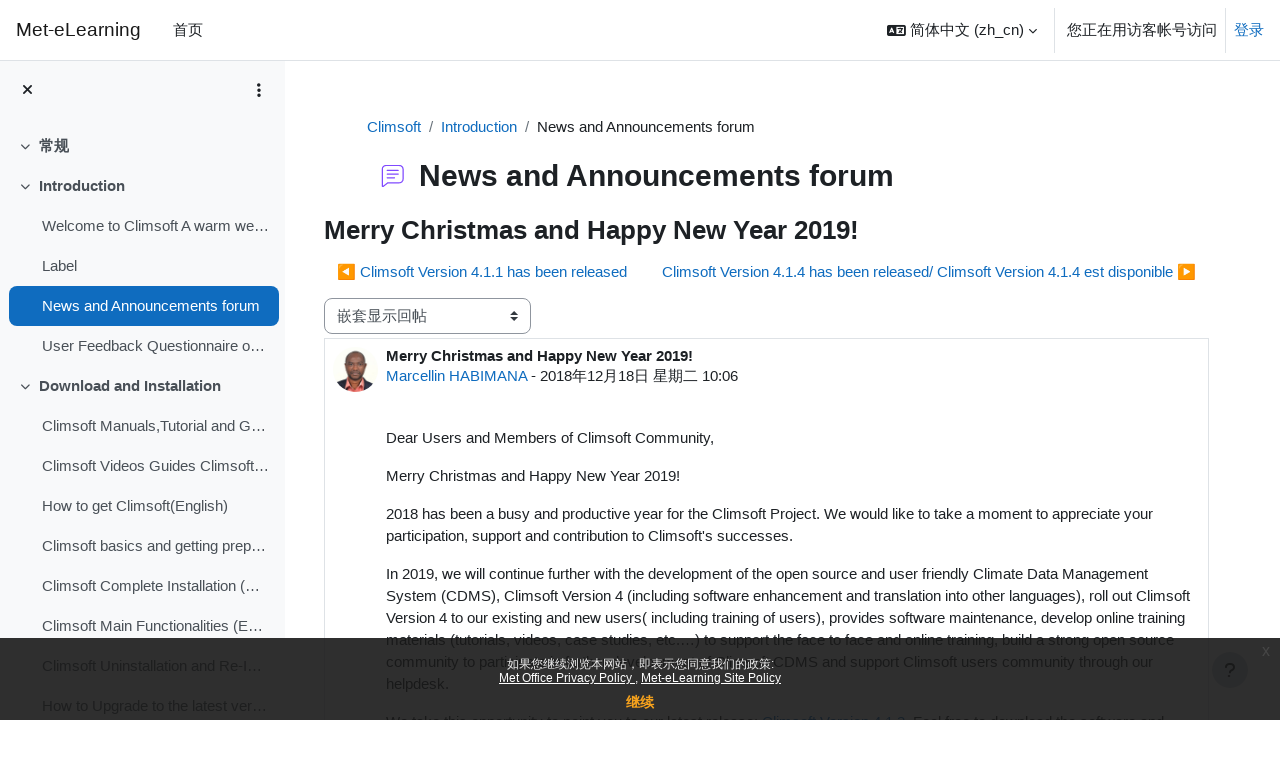

--- FILE ---
content_type: text/html; charset=utf-8
request_url: https://www.met-elearning.org/mod/forum/discuss.php?d=1642&parent=5482&lang=zh_cn
body_size: 12989
content:
<!DOCTYPE html>

<html  dir="ltr" lang="zh" xml:lang="zh">
<head>
    <title>Climsoft: Merry Christmas and Happy New Year 2019! | Met-eLearning</title>
    <link rel="shortcut icon" href="https://www.met-elearning.org/theme/image.php/boost/theme/1765805379/favicon" />
    <meta http-equiv="Content-Type" content="text/html; charset=utf-8" />
<meta name="keywords" content="moodle, Climsoft: Merry Christmas and Happy New Year 2019! | Met-eLearning" />
<link rel="stylesheet" type="text/css" href="https://www.met-elearning.org/theme/yui_combo.php?rollup/3.18.1/yui-moodlesimple-min.css" /><script id="firstthemesheet" type="text/css">/** Required in order to fix style inclusion problems in IE with YUI **/</script><link rel="stylesheet" type="text/css" href="https://www.met-elearning.org/theme/styles.php/boost/1765805379_1752656141/all" />
<script>
//<![CDATA[
var M = {}; M.yui = {};
M.pageloadstarttime = new Date();
M.cfg = {"wwwroot":"https:\/\/www.met-elearning.org","apibase":"https:\/\/www.met-elearning.org\/r.php\/api","homeurl":{},"sesskey":"F4VqNCv35s","sessiontimeout":"7200","sessiontimeoutwarning":1200,"themerev":"1765805379","slasharguments":1,"theme":"boost","iconsystemmodule":"core\/icon_system_fontawesome","jsrev":"1765805379","admin":"admin","svgicons":true,"usertimezone":"\u6b27\u6d32\/\u4f26\u6566","language":"zh_cn","courseId":58,"courseContextId":11367,"contextid":11387,"contextInstanceId":2886,"langrev":1769055664,"templaterev":"1765805379","siteId":1,"userId":1};var yui1ConfigFn = function(me) {if(/-skin|reset|fonts|grids|base/.test(me.name)){me.type='css';me.path=me.path.replace(/\.js/,'.css');me.path=me.path.replace(/\/yui2-skin/,'/assets/skins/sam/yui2-skin')}};
var yui2ConfigFn = function(me) {var parts=me.name.replace(/^moodle-/,'').split('-'),component=parts.shift(),module=parts[0],min='-min';if(/-(skin|core)$/.test(me.name)){parts.pop();me.type='css';min=''}
if(module){var filename=parts.join('-');me.path=component+'/'+module+'/'+filename+min+'.'+me.type}else{me.path=component+'/'+component+'.'+me.type}};
YUI_config = {"debug":false,"base":"https:\/\/www.met-elearning.org\/lib\/yuilib\/3.18.1\/","comboBase":"https:\/\/www.met-elearning.org\/theme\/yui_combo.php?","combine":true,"filter":null,"insertBefore":"firstthemesheet","groups":{"yui2":{"base":"https:\/\/www.met-elearning.org\/lib\/yuilib\/2in3\/2.9.0\/build\/","comboBase":"https:\/\/www.met-elearning.org\/theme\/yui_combo.php?","combine":true,"ext":false,"root":"2in3\/2.9.0\/build\/","patterns":{"yui2-":{"group":"yui2","configFn":yui1ConfigFn}}},"moodle":{"name":"moodle","base":"https:\/\/www.met-elearning.org\/theme\/yui_combo.php?m\/1765805379\/","combine":true,"comboBase":"https:\/\/www.met-elearning.org\/theme\/yui_combo.php?","ext":false,"root":"m\/1765805379\/","patterns":{"moodle-":{"group":"moodle","configFn":yui2ConfigFn}},"filter":null,"modules":{"moodle-core-actionmenu":{"requires":["base","event","node-event-simulate"]},"moodle-core-blocks":{"requires":["base","node","io","dom","dd","dd-scroll","moodle-core-dragdrop","moodle-core-notification"]},"moodle-core-event":{"requires":["event-custom"]},"moodle-core-handlebars":{"condition":{"trigger":"handlebars","when":"after"}},"moodle-core-notification":{"requires":["moodle-core-notification-dialogue","moodle-core-notification-alert","moodle-core-notification-confirm","moodle-core-notification-exception","moodle-core-notification-ajaxexception"]},"moodle-core-notification-dialogue":{"requires":["base","node","panel","escape","event-key","dd-plugin","moodle-core-widget-focusafterclose","moodle-core-lockscroll"]},"moodle-core-notification-alert":{"requires":["moodle-core-notification-dialogue"]},"moodle-core-notification-confirm":{"requires":["moodle-core-notification-dialogue"]},"moodle-core-notification-exception":{"requires":["moodle-core-notification-dialogue"]},"moodle-core-notification-ajaxexception":{"requires":["moodle-core-notification-dialogue"]},"moodle-core-chooserdialogue":{"requires":["base","panel","moodle-core-notification"]},"moodle-core-lockscroll":{"requires":["plugin","base-build"]},"moodle-core-maintenancemodetimer":{"requires":["base","node"]},"moodle-core-dragdrop":{"requires":["base","node","io","dom","dd","event-key","event-focus","moodle-core-notification"]},"moodle-core_availability-form":{"requires":["base","node","event","event-delegate","panel","moodle-core-notification-dialogue","json"]},"moodle-course-management":{"requires":["base","node","io-base","moodle-core-notification-exception","json-parse","dd-constrain","dd-proxy","dd-drop","dd-delegate","node-event-delegate"]},"moodle-course-dragdrop":{"requires":["base","node","io","dom","dd","dd-scroll","moodle-core-dragdrop","moodle-core-notification","moodle-course-coursebase","moodle-course-util"]},"moodle-course-util":{"requires":["node"],"use":["moodle-course-util-base"],"submodules":{"moodle-course-util-base":{},"moodle-course-util-section":{"requires":["node","moodle-course-util-base"]},"moodle-course-util-cm":{"requires":["node","moodle-course-util-base"]}}},"moodle-course-categoryexpander":{"requires":["node","event-key"]},"moodle-form-dateselector":{"requires":["base","node","overlay","calendar"]},"moodle-form-shortforms":{"requires":["node","base","selector-css3","moodle-core-event"]},"moodle-question-searchform":{"requires":["base","node"]},"moodle-question-chooser":{"requires":["moodle-core-chooserdialogue"]},"moodle-availability_completion-form":{"requires":["base","node","event","moodle-core_availability-form"]},"moodle-availability_date-form":{"requires":["base","node","event","io","moodle-core_availability-form"]},"moodle-availability_grade-form":{"requires":["base","node","event","moodle-core_availability-form"]},"moodle-availability_group-form":{"requires":["base","node","event","moodle-core_availability-form"]},"moodle-availability_grouping-form":{"requires":["base","node","event","moodle-core_availability-form"]},"moodle-availability_profile-form":{"requires":["base","node","event","moodle-core_availability-form"]},"moodle-mod_assign-history":{"requires":["node","transition"]},"moodle-mod_customcert-rearrange":{"requires":["dd-delegate","dd-drag"]},"moodle-mod_mediagallery-mediabox":{"requires":["base","node","selector-css3"]},"moodle-mod_mediagallery-base":{"requires":["base","node","selector-css3","dd-constrain","dd-proxy","dd-drop","dd-plugin","moodle-core-notification","event"]},"moodle-mod_quiz-questionchooser":{"requires":["moodle-core-chooserdialogue","moodle-mod_quiz-util","querystring-parse"]},"moodle-mod_quiz-autosave":{"requires":["base","node","event","event-valuechange","node-event-delegate","io-form","datatype-date-format"]},"moodle-mod_quiz-toolboxes":{"requires":["base","node","event","event-key","io","moodle-mod_quiz-quizbase","moodle-mod_quiz-util-slot","moodle-core-notification-ajaxexception"]},"moodle-mod_quiz-modform":{"requires":["base","node","event"]},"moodle-mod_quiz-dragdrop":{"requires":["base","node","io","dom","dd","dd-scroll","moodle-core-dragdrop","moodle-core-notification","moodle-mod_quiz-quizbase","moodle-mod_quiz-util-base","moodle-mod_quiz-util-page","moodle-mod_quiz-util-slot","moodle-course-util"]},"moodle-mod_quiz-util":{"requires":["node","moodle-core-actionmenu"],"use":["moodle-mod_quiz-util-base"],"submodules":{"moodle-mod_quiz-util-base":{},"moodle-mod_quiz-util-slot":{"requires":["node","moodle-mod_quiz-util-base"]},"moodle-mod_quiz-util-page":{"requires":["node","moodle-mod_quiz-util-base"]}}},"moodle-mod_quiz-quizbase":{"requires":["base","node"]},"moodle-message_airnotifier-toolboxes":{"requires":["base","node","io"]},"moodle-editor_atto-rangy":{"requires":[]},"moodle-editor_atto-editor":{"requires":["node","transition","io","overlay","escape","event","event-simulate","event-custom","node-event-html5","node-event-simulate","yui-throttle","moodle-core-notification-dialogue","moodle-editor_atto-rangy","handlebars","timers","querystring-stringify"]},"moodle-editor_atto-plugin":{"requires":["node","base","escape","event","event-outside","handlebars","event-custom","timers","moodle-editor_atto-menu"]},"moodle-editor_atto-menu":{"requires":["moodle-core-notification-dialogue","node","event","event-custom"]},"moodle-report_eventlist-eventfilter":{"requires":["base","event","node","node-event-delegate","datatable","autocomplete","autocomplete-filters"]},"moodle-report_loglive-fetchlogs":{"requires":["base","event","node","io","node-event-delegate"]},"moodle-gradereport_history-userselector":{"requires":["escape","event-delegate","event-key","handlebars","io-base","json-parse","moodle-core-notification-dialogue"]},"moodle-qbank_editquestion-chooser":{"requires":["moodle-core-chooserdialogue"]},"moodle-tool_lp-dragdrop-reorder":{"requires":["moodle-core-dragdrop"]},"moodle-assignfeedback_editpdf-editor":{"requires":["base","event","node","io","graphics","json","event-move","event-resize","transition","querystring-stringify-simple","moodle-core-notification-dialog","moodle-core-notification-alert","moodle-core-notification-warning","moodle-core-notification-exception","moodle-core-notification-ajaxexception"]},"moodle-atto_accessibilitychecker-button":{"requires":["color-base","moodle-editor_atto-plugin"]},"moodle-atto_accessibilityhelper-button":{"requires":["moodle-editor_atto-plugin"]},"moodle-atto_align-button":{"requires":["moodle-editor_atto-plugin"]},"moodle-atto_bold-button":{"requires":["moodle-editor_atto-plugin"]},"moodle-atto_charmap-button":{"requires":["moodle-editor_atto-plugin"]},"moodle-atto_clear-button":{"requires":["moodle-editor_atto-plugin"]},"moodle-atto_collapse-button":{"requires":["moodle-editor_atto-plugin"]},"moodle-atto_emojipicker-button":{"requires":["moodle-editor_atto-plugin"]},"moodle-atto_emoticon-button":{"requires":["moodle-editor_atto-plugin"]},"moodle-atto_equation-button":{"requires":["moodle-editor_atto-plugin","moodle-core-event","io","event-valuechange","tabview","array-extras"]},"moodle-atto_h5p-button":{"requires":["moodle-editor_atto-plugin"]},"moodle-atto_html-beautify":{},"moodle-atto_html-codemirror":{"requires":["moodle-atto_html-codemirror-skin"]},"moodle-atto_html-button":{"requires":["promise","moodle-editor_atto-plugin","moodle-atto_html-beautify","moodle-atto_html-codemirror","event-valuechange"]},"moodle-atto_image-button":{"requires":["moodle-editor_atto-plugin"]},"moodle-atto_indent-button":{"requires":["moodle-editor_atto-plugin"]},"moodle-atto_italic-button":{"requires":["moodle-editor_atto-plugin"]},"moodle-atto_link-button":{"requires":["moodle-editor_atto-plugin"]},"moodle-atto_managefiles-button":{"requires":["moodle-editor_atto-plugin"]},"moodle-atto_managefiles-usedfiles":{"requires":["node","escape"]},"moodle-atto_media-button":{"requires":["moodle-editor_atto-plugin","moodle-form-shortforms"]},"moodle-atto_noautolink-button":{"requires":["moodle-editor_atto-plugin"]},"moodle-atto_orderedlist-button":{"requires":["moodle-editor_atto-plugin"]},"moodle-atto_recordrtc-recording":{"requires":["moodle-atto_recordrtc-button"]},"moodle-atto_recordrtc-button":{"requires":["moodle-editor_atto-plugin","moodle-atto_recordrtc-recording"]},"moodle-atto_rtl-button":{"requires":["moodle-editor_atto-plugin"]},"moodle-atto_strike-button":{"requires":["moodle-editor_atto-plugin"]},"moodle-atto_subscript-button":{"requires":["moodle-editor_atto-plugin"]},"moodle-atto_superscript-button":{"requires":["moodle-editor_atto-plugin"]},"moodle-atto_table-button":{"requires":["moodle-editor_atto-plugin","moodle-editor_atto-menu","event","event-valuechange"]},"moodle-atto_title-button":{"requires":["moodle-editor_atto-plugin"]},"moodle-atto_underline-button":{"requires":["moodle-editor_atto-plugin"]},"moodle-atto_undo-button":{"requires":["moodle-editor_atto-plugin"]},"moodle-atto_unorderedlist-button":{"requires":["moodle-editor_atto-plugin"]}}},"gallery":{"name":"gallery","base":"https:\/\/www.met-elearning.org\/lib\/yuilib\/gallery\/","combine":true,"comboBase":"https:\/\/www.met-elearning.org\/theme\/yui_combo.php?","ext":false,"root":"gallery\/1765805379\/","patterns":{"gallery-":{"group":"gallery"}}}},"modules":{"core_filepicker":{"name":"core_filepicker","fullpath":"https:\/\/www.met-elearning.org\/lib\/javascript.php\/1765805379\/repository\/filepicker.js","requires":["base","node","node-event-simulate","json","async-queue","io-base","io-upload-iframe","io-form","yui2-treeview","panel","cookie","datatable","datatable-sort","resize-plugin","dd-plugin","escape","moodle-core_filepicker","moodle-core-notification-dialogue"]},"core_comment":{"name":"core_comment","fullpath":"https:\/\/www.met-elearning.org\/lib\/javascript.php\/1765805379\/comment\/comment.js","requires":["base","io-base","node","json","yui2-animation","overlay","escape"]}},"logInclude":[],"logExclude":[],"logLevel":null};
M.yui.loader = {modules: {}};

//]]>
</script>

    <meta name="viewport" content="width=device-width, initial-scale=1.0">
</head>
<body  id="page-mod-forum-discuss" class="format-topics  path-mod path-mod-forum chrome dir-ltr lang-zh_cn yui-skin-sam yui3-skin-sam www-met-elearning-org pagelayout-incourse course-58 context-11387 cmid-2886 cm-type-forum category-13 theme uses-drawers drawer-open-index">
<div class="toast-wrapper mx-auto py-0 fixed-top" role="status" aria-live="polite"></div>
<div id="page-wrapper" class="d-print-block">

    <div>
    <a class="sr-only sr-only-focusable" href="#maincontent">跳到主要内容</a>
</div><script src="https://www.met-elearning.org/lib/javascript.php/1765805379/lib/polyfills/polyfill.js"></script>
<script src="https://www.met-elearning.org/theme/yui_combo.php?rollup/3.18.1/yui-moodlesimple-min.js"></script><script src="https://www.met-elearning.org/lib/javascript.php/1765805379/lib/javascript-static.js"></script>
<script>
//<![CDATA[
document.body.className += ' jsenabled';
//]]>
</script>

<div class="eupopup eupopup-container eupopup-container-block eupopup-container-bottom eupopup-block eupopup-style-compact" role="dialog" aria-label="政策">
    </div>
    <div class="eupopup-markup d-none">
        <div class="eupopup-head"></div>
        <div class="eupopup-body">
            如果您继续浏览本网站，即表示您同意我们的政策:
            <ul>
                    <li>
                        <a href="https://www.met-elearning.org/admin/tool/policy/view.php?versionid=3&amp;returnurl=https%3A%2F%2Fwww.met-elearning.org%2Fmod%2Fforum%2Fdiscuss.php%3Fd%3D1642%26parent%3D5482" data-action="view-guest" data-versionid="3" data-behalfid="1">
                            Met Office Privacy Policy
                        </a>
                    </li>
                    <li>
                        <a href="https://www.met-elearning.org/admin/tool/policy/view.php?versionid=5&amp;returnurl=https%3A%2F%2Fwww.met-elearning.org%2Fmod%2Fforum%2Fdiscuss.php%3Fd%3D1642%26parent%3D5482" data-action="view-guest" data-versionid="5" data-behalfid="1">
                            Met-eLearning Site Policy
                        </a>
                    </li>
            </ul>
        </div>
        <div class="eupopup-buttons">
            <a href="#" class="eupopup-button eupopup-button_1">继续</a>
        </div>
        <div class="clearfix"></div>
        <a href="#" class="eupopup-closebutton">x</a>
    </div>

    <nav class="navbar fixed-top navbar-light bg-white navbar-expand" aria-label="网站导航">
        <div class="container-fluid">
            <button class="navbar-toggler aabtn d-block d-md-none px-1 my-1 border-0" data-toggler="drawers" data-action="toggle" data-target="theme_boost-drawers-primary">
                <span class="navbar-toggler-icon"></span>
                <span class="sr-only">停靠面板</span>
            </button>
    
            <a href="https://www.met-elearning.org/" class="navbar-brand d-none d-md-flex align-items-center m-0 me-4 p-0 aabtn">
    
                    Met-eLearning
            </a>
                <div class="primary-navigation">
                    <nav class="moremenu navigation">
                        <ul id="moremenu-69726eeb74b8f-navbar-nav" role="menubar" class="nav more-nav navbar-nav">
                                    <li data-key="home" class="nav-item" role="none" data-forceintomoremenu="false">
                                                <a role="menuitem" class="nav-link  "
                                                    href="https://www.met-elearning.org/"
                                                    
                                                    
                                                    data-disableactive="true"
                                                    tabindex="-1"
                                                >
                                                    首页
                                                </a>
                                    </li>
                            <li role="none" class="nav-item dropdown dropdownmoremenu d-none" data-region="morebutton">
                                <a class="dropdown-toggle nav-link " href="#" id="moremenu-dropdown-69726eeb74b8f" role="menuitem" data-toggle="dropdown" aria-haspopup="true" aria-expanded="false" tabindex="-1">
                                    更多
                                </a>
                                <ul class="dropdown-menu dropdown-menu-left" data-region="moredropdown" aria-labelledby="moremenu-dropdown-69726eeb74b8f" role="menu">
                                </ul>
                            </li>
                        </ul>
                    </nav>
                </div>
    
            <ul class="navbar-nav d-none d-md-flex my-1 px-1">
                <!-- page_heading_menu -->
                
            </ul>
    
            <div id="usernavigation" class="navbar-nav ms-auto h-100">
                    <div class="langmenu">
                        <div class="dropdown show">
                            <a href="#" role="button" id="lang-menu-toggle" data-toggle="dropdown" aria-label="语言" aria-haspopup="true" aria-controls="lang-action-menu" class="btn dropdown-toggle">
                                <i class="icon fa fa-language fa-fw me-1" aria-hidden="true"></i>
                                <span class="langbutton">
                                    简体中文 ‎(zh_cn)‎
                                </span>
                                <b class="caret"></b>
                            </a>
                            <div role="menu" aria-labelledby="lang-menu-toggle" id="lang-action-menu" class="dropdown-menu dropdown-menu-right">
                                        <a href="https://www.met-elearning.org/mod/forum/discuss.php?d=1642&amp;parent=5482&amp;lang=id" class="dropdown-item ps-5" role="menuitem" 
                                                lang="id" >
                                            Bahasa Indonesia ‎(id)‎
                                        </a>
                                        <a href="https://www.met-elearning.org/mod/forum/discuss.php?d=1642&amp;parent=5482&amp;lang=en" class="dropdown-item ps-5" role="menuitem" 
                                                lang="en" >
                                            English ‎(en)‎
                                        </a>
                                        <a href="https://www.met-elearning.org/mod/forum/discuss.php?d=1642&amp;parent=5482&amp;lang=es" class="dropdown-item ps-5" role="menuitem" 
                                                lang="es" >
                                            Español - Internacional ‎(es)‎
                                        </a>
                                        <a href="https://www.met-elearning.org/mod/forum/discuss.php?d=1642&amp;parent=5482&amp;lang=fr" class="dropdown-item ps-5" role="menuitem" 
                                                lang="fr" >
                                            Français ‎(fr)‎
                                        </a>
                                        <a href="https://www.met-elearning.org/mod/forum/discuss.php?d=1642&amp;parent=5482&amp;lang=it" class="dropdown-item ps-5" role="menuitem" 
                                                lang="it" >
                                            Italiano ‎(it)‎
                                        </a>
                                        <a href="https://www.met-elearning.org/mod/forum/discuss.php?d=1642&amp;parent=5482&amp;lang=pt_br" class="dropdown-item ps-5" role="menuitem" 
                                                lang="pt-br" >
                                            Português - Brasil ‎(pt_br)‎
                                        </a>
                                        <a href="https://www.met-elearning.org/mod/forum/discuss.php?d=1642&amp;parent=5482&amp;lang=pt" class="dropdown-item ps-5" role="menuitem" 
                                                lang="pt" >
                                            Português - Portugal ‎(pt)‎
                                        </a>
                                        <a href="https://www.met-elearning.org/mod/forum/discuss.php?d=1642&amp;parent=5482&amp;lang=th" class="dropdown-item ps-5" role="menuitem" 
                                                lang="th" >
                                            Thai ‎(th)‎
                                        </a>
                                        <a href="https://www.met-elearning.org/mod/forum/discuss.php?d=1642&amp;parent=5482&amp;lang=bg" class="dropdown-item ps-5" role="menuitem" 
                                                lang="bg" >
                                            Български ‎(bg)‎
                                        </a>
                                        <a href="https://www.met-elearning.org/mod/forum/discuss.php?d=1642&amp;parent=5482&amp;lang=ru" class="dropdown-item ps-5" role="menuitem" 
                                                lang="ru" >
                                            Русский ‎(ru)‎
                                        </a>
                                        <a href="https://www.met-elearning.org/mod/forum/discuss.php?d=1642&amp;parent=5482&amp;lang=ar" class="dropdown-item ps-5" role="menuitem" 
                                                lang="ar" >
                                            العربية ‎(ar)‎
                                        </a>
                                        <a href="https://www.met-elearning.org/mod/forum/discuss.php?d=1642&amp;parent=5482&amp;lang=hi" class="dropdown-item ps-5" role="menuitem" 
                                                lang="hi" >
                                            हिंदी ‎(hi)‎
                                        </a>
                                        <a href="https://www.met-elearning.org/mod/forum/discuss.php?d=1642&amp;parent=5482&amp;lang=zh_tw" class="dropdown-item ps-5" role="menuitem" 
                                                lang="zh" >
                                            正體中文 ‎(zh_tw)‎
                                        </a>
                                        <a href="#" class="dropdown-item ps-5" role="menuitem" aria-current="true"
                                                >
                                            简体中文 ‎(zh_cn)‎
                                        </a>
                            </div>
                        </div>
                    </div>
                    <div class="divider border-start h-75 align-self-center mx-1"></div>
                
                <div class="d-flex align-items-stretch usermenu-container" data-region="usermenu">
                        <div class="usermenu">
                                <span class="login ps-2">
                                        您正在用访客帐号访问
                                        <div class="divider border-start h-75 align-self-center mx-2"></div>
                                        <a href="https://www.met-elearning.org/login/index.php">登录</a>
                                </span>
                        </div>
                </div>
                
            </div>
        </div>
    </nav>
    

<div  class="drawer drawer-left drawer-primary d-print-none not-initialized" data-region="fixed-drawer" id="theme_boost-drawers-primary" data-preference="" data-state="show-drawer-primary" data-forceopen="0" data-close-on-resize="1">
    <div class="drawerheader">
        <button
            class="btn drawertoggle icon-no-margin hidden"
            data-toggler="drawers"
            data-action="closedrawer"
            data-target="theme_boost-drawers-primary"
            data-toggle="tooltip"
            data-placement="right"
            title="关闭抽屉"
        >
            <i class="icon fa fa-xmark fa-fw " aria-hidden="true"  ></i>
        </button>
        <a
            href="https://www.met-elearning.org/"
            title="Met-eLearning"
            data-region="site-home-link"
            class="aabtn text-reset d-flex align-items-center py-1 h-100 d-md-none"
        >
                        <span class="sitename" title="Met-eLearning">Met-eLearning</span>

        </a>
        <div class="drawerheadercontent hidden">
            
        </div>
    </div>
    <div class="drawercontent drag-container" data-usertour="scroller">
                <div class="list-group">
                <a href="https://www.met-elearning.org/" class="list-group-item list-group-item-action  " >
                    首页
                </a>
        </div>

    </div>
</div>
        <div  class="drawer drawer-left show d-print-none not-initialized" data-region="fixed-drawer" id="theme_boost-drawers-courseindex" data-preference="drawer-open-index" data-state="show-drawer-left" data-forceopen="0" data-close-on-resize="0">
    <div class="drawerheader">
        <button
            class="btn drawertoggle icon-no-margin hidden"
            data-toggler="drawers"
            data-action="closedrawer"
            data-target="theme_boost-drawers-courseindex"
            data-toggle="tooltip"
            data-placement="right"
            title="关闭课程索引"
        >
            <i class="icon fa fa-xmark fa-fw " aria-hidden="true"  ></i>
        </button>
        <a
            href="https://www.met-elearning.org/"
            title="Met-eLearning"
            data-region="site-home-link"
            class="aabtn text-reset d-flex align-items-center py-1 h-100 d-md-none"
        >
            
        </a>
        <div class="drawerheadercontent hidden">
                            <div id="courseindexdrawercontrols" class="dropdown">
                    <button class="btn btn-icon rounded-circle mx-2"
                            type="button"
                            data-toggle="dropdown"
                            aria-haspopup="true"
                            aria-expanded="false"
                            title="课程索引选项"
                    >
                        <i class="icon fa fa-ellipsis-v fa-fw m-0" aria-hidden="true"></i>
                    </button>
                    <div class="dropdown-menu dropdown-menu-right">
                        <a class="dropdown-item"
                           href="#"
                           data-action="expandallcourseindexsections"
                        >
                            <i class="icon fa fa-angles-down fa-fw " aria-hidden="true"  ></i>
                            展开全部
                        </a>
                        <a class="dropdown-item"
                           href="#"
                           data-action="collapseallcourseindexsections"
                        >
                            <span class="dir-rtl-hide"><i class="icon fa fa-angles-right fa-fw " aria-hidden="true"  ></i></span>
                            <span class="dir-ltr-hide"><i class="icon fa fa-angles-left fa-fw " aria-hidden="true"  ></i></span>
                            全部折叠
                        </a>
                    </div>
                </div>

        </div>
    </div>
    <div class="drawercontent drag-container" data-usertour="scroller">
                        <nav id="courseindex" class="courseindex">
    <div id="courseindex-content">
        <div data-region="loading-placeholder-content" aria-hidden="true" id="course-index-placeholder">
            <ul class="placeholders list-unstyled px-5">
                <li>
                    <div class="col-md-6 p-0 d-flex align-items-center">
                        <div class="bg-pulse-grey rounded-circle me-2"></div>
                        <div class="bg-pulse-grey w-100"></div>
                    </div>
                </li>
                <li>
                    <div class="col-md-6 p-0 d-flex align-items-center">
                        <div class="bg-pulse-grey rounded-circle me-2"></div>
                        <div class="bg-pulse-grey w-100"></div>
                    </div>
                </li>
                <li>
                    <div class="col-md-6 p-0 d-flex align-items-center">
                        <div class="bg-pulse-grey rounded-circle me-2"></div>
                        <div class="bg-pulse-grey w-100"></div>
                    </div>
                </li>
                <li>
                    <div class="col-md-6 p-0 d-flex align-items-center">
                        <div class="bg-pulse-grey rounded-circle me-2"></div>
                        <div class="bg-pulse-grey w-100"></div>
                    </div>
                </li>
            </ul>
        </div>
    </div>
</nav>

    </div>
</div>
    <div id="page" data-region="mainpage" data-usertour="scroller" class="drawers show-drawer-left  drag-container">
        <div id="topofscroll" class="main-inner">
            <div class="drawer-toggles d-flex">
                    <div class="drawer-toggler drawer-left-toggle open-nav d-print-none">
                        <button
                            class="btn icon-no-margin"
                            data-toggler="drawers"
                            data-action="toggle"
                            data-target="theme_boost-drawers-courseindex"
                            data-toggle="tooltip"
                            data-placement="right"
                            title="打开课程索引"
                        >
                            <span class="sr-only">打开课程索引</span>
                            <i class="icon fa fa-list fa-fw " aria-hidden="true"  ></i>
                        </button>
                    </div>
            </div>
            <header id="page-header" class="header-maxwidth d-print-none">
    <div class="w-100">
        <div class="d-flex flex-wrap">
            <div id="page-navbar">
                <nav aria-label="导航栏">
    <ol class="breadcrumb">
                <li class="breadcrumb-item">
                    <a href="https://www.met-elearning.org/course/view.php?id=58"
                        
                        title="Climsoft"
                        
                    >
                        Climsoft
                    </a>
                </li>
        
                <li class="breadcrumb-item">
                    <a href="https://www.met-elearning.org/course/section.php?id=555"
                        
                        
                        data-section-name-for="555" 
                    >
                        Introduction
                    </a>
                </li>
        
                <li class="breadcrumb-item">
                    <span >
                        News and Announcements forum
                    </span>
                </li>
        </ol>
</nav>
            </div>
            <div class="ms-auto d-flex">
                
            </div>
            <div id="course-header">
                
            </div>
        </div>
        <div class="d-flex align-items-center">
                    <div class="me-auto">
                        <div class="page-context-header d-flex align-items-center mb-2">
    <div class="page-header-image">
        <div class="collaboration activityiconcontainer icon-size-6 modicon_forum"><img class="icon activityicon " aria-hidden="true" src="https://www.met-elearning.org/theme/image.php/boost/forum/1765805379/monologo?filtericon=1" alt="" /></div>
    </div>
    <div class="page-header-headings">
        <h1 class="h2 mb-0">News and Announcements forum</h1>
    </div>
</div>
                    </div>
            <div class="header-actions-container ms-auto" data-region="header-actions-container">
                    <div class="header-action ms-2"></div>
            </div>
        </div>
    </div>
</header>
            <div id="page-content" class="pb-3 d-print-block">
                <div id="region-main-box">
                    <div id="region-main">

                        <span class="notifications" id="user-notifications"></span>
                            <span id="maincontent"></span>
                            <div class="activity-header" data-for="page-activity-header"></div>
                        <div role="main"><h3 class="discussionname">Merry Christmas and Happy New Year 2019!</h3><div id="discussion-container-69726eeb7e41669726eeb753bd4" data-content="forum-discussion">
    <div class="discussion-nav clearfix"><ul><li class="prev-discussion"><a aria-label="上一个话题：Climsoft Version 4.1.1 has been released" class="btn btn-link" href="https://www.met-elearning.org/mod/forum/discuss.php?d=1624">&#x25C0;&#xFE0E; Climsoft Version 4.1.1 has been released</a></li><li class="next-discussion"><a aria-label="下一个话题：Climsoft Version 4.1.4 has been released/ Climsoft Version 4.1.4 est disponible" class="btn btn-link" href="https://www.met-elearning.org/mod/forum/discuss.php?d=1671">Climsoft Version 4.1.4 has been released/ Climsoft Version 4.1.4 est disponible &#x25B6;&#xFE0E;</a></li></ul></div>

    <div class="d-flex flex-column flex-sm-row mb-1">
        <div></div>
        <div class=""><div class="singleselect d-inline-block">
    <form method="get" action="https://www.met-elearning.org/mod/forum/discuss.php" id="mode">
            <input type="hidden" name="d" value="1642">
            <label for="single_select69726eeb753bd3" class="accesshide">
                显示模式
            </label>
        <select  id="single_select69726eeb753bd3" class="custom-select singleselect" name="mode"
                 >
                    <option  value="1" >列表显示回帖，旧帖在前</option>
                    <option  value="-1" >列表显示回帖，新帖在前</option>
                    <option  value="2" >以树状形式显示回帖</option>
                    <option  value="3" selected>嵌套显示回帖</option>
        </select>
        <noscript>
            <input type="submit" class="btn btn-secondary ms-1" value="继续">
        </noscript>
    </form>
</div></div>
        <div class="ms-2"></div>
    </div>


<article
        id="p5482"
        class="forum-post-container mb-2"
        data-post-id="5482"
        data-region="post"
        data-target="5482-target"
        tabindex="0"
        aria-labelledby="post-header-5482-69726eeb7d40b69726eeb753bd2"
        aria-describedby="post-content-5482"
    >
        <div
            class="d-flex border p-2 mb-2 forumpost focus-target  firstpost starter"
            aria-label='Marcellin HABIMANA的Merry Christmas and Happy New Year 2019!'
            data-post-id="5482" data-content="forum-post"
        >
            
    
            <div class="d-flex flex-column w-100"  data-region-content="forum-post-core">
                <header id="post-header-5482-69726eeb7d40b69726eeb753bd2" class="mb-2 header row d-flex">
                            <div class="me-2" style="width: 45px;">
                                    <img
                                        class="rounded-circle w-100"
                                        src="https://www.met-elearning.org/pluginfile.php/6015/user/icon/boost/f1?rev=170754"
                                        alt="Marcellin HABIMANA的头像"
                                        aria-hidden="true"
                                        title="Marcellin HABIMANA的头像"
                                    >
                            </div>
                    <div class="d-flex flex-column">
                            <h3 class="h6 font-weight-bold mb-0" data-region-content="forum-post-core-subject" data-reply-subject="回复： Merry Christmas and Happy New Year 2019!" >Merry Christmas and Happy New Year 2019!</h3>
                            <div class="mb-3" tabindex="-1">
                                <a href="https://www.met-elearning.org/user/view.php?id=4024&course=58">Marcellin HABIMANA</a> - <time datetime="2018-12-18T10:06:42+00:00">2018年12月18日 星期二 10:06</time>
                        </div>
                            <span class="sr-only">回帖数：0</span>
                    </div>
                </header>
    
                <div class="d-flex body-content-container">
                            <div class="me-2 author-groups-container" style="width: 45px; flex-shrink: 0">
                            </div>
    
                    <div class="no-overflow w-100 content-alignment-container">
                        <div id="post-content-5482" class="post-content-container">
                            <p></p><p style="margin-top:0cm;margin-right:0cm;margin-bottom:12pt;margin-left:0cm;background:#FFFFFF;"></p><p style="margin-top:0cm;margin-right:0cm;margin-bottom:12pt;margin-left:0cm;background:#FFFFFF;"></p><p>Dear Users and Members of Climsoft Community,</p>

<p style="word-spacing:0px;">Merry Christmas and Happy New
Year 2019!</p>

<p><span style="background:#FFFFFF;">2018 has been a busy and productive year for the
Climsoft Project. We would like to take a moment to appreciate your
participation, support and contribution to Climsoft's successes.</span></p><p><span style="background:#FFFFFF;">In 2019, we
will continue further with the development of the open source and user friendly Climate
Data Management System (CDMS), Climsoft Version 4 (including software
enhancement and translation into other languages), roll out Climsoft Version 4 to
our existing and new users( including training of users), provides software
maintenance, develop online training materials (tutorials, videos, case studies,
etc.…) to support the face to face </span>and online training<span style="background:#FFFFFF;">, </span>build a
strong open source community to participate in further development of <span style="background:#FFFFFF;">Climsoft</span> CDMS and support <span style="background:#FFFFFF;">Climsoft</span> users community
through our helpdesk. </p>

<p>We take this opportunity to point you to our latest release: <a href="https://github.com/opencdms/Climsoft/releases">Climsoft Version 4.1.2</a>.
Feel free to download the software and associated user manual and please send
us your feedback via the user forum or via this email: <a href="mailto:support@climsoft.org">support@climsoft.org</a></p>

<p><span style="color:#000000;background:#FFFFFF;">We look forward to your strong
participation and joining hands together to make Climsoft available for all.</span></p>

<p><span style="color:#000000;background:#FFFFFF;">Best Wishes,</span></p>

<p><span style="color:#000000;background:#FFFFFF;">…………………………………………………………………………………………………………………………………..</span></p>

<p><span lang="fr" xml:lang="fr">Chers utilisateurs </span></p>

<p><span lang="fr" xml:lang="fr">Joyeux Noël et bonne
année 2019!</span></p>

<p><span lang="fr" xml:lang="fr">2018 a été une année
occupée et productive pour le projet Climsoft. Nous profitons cette occasion  pour apprécier votre participation, votre
soutien et votre contribution aux succès de Climsoft. </span></p>

<p><span lang="fr" xml:lang="fr">En 2019, nous comptons développé
d’avantages le logiciel et système de gestion des données climatiques, Climsoft
Version 4 (y compris l’amélioration de celui-ci et la traduction du logiciel dans
d’autres langues), déployé la version 4 de Climsoft à nos utilisateurs (
existants et nouveaux) y compris la formation des utilisateurs,  élaboration de matériel de formation face en
face et en ligne (tutoriels, guides, vidéos, etc.), soutenir  nos utilisateurs via notre service
d'assistance (helpdesk) ainsi qu’ élargir l’équipe de développement open source
afin de participer au développement ultérieur de Climsoft.</span></p>

<p><span lang="fr" xml:lang="fr">Nous profitons de cette
occasion pour vous signaler que vous pouvez accéder à la dernière version du
logiciel en suivant le lien: </span><a href="https://github.com/opencdms/Climsoft/releases"><span lang="fr" xml:lang="fr">Climsoft Version 4.1.2</span></a><span lang="fr" xml:lang="fr">. </span><span lang="fr" xml:lang="fr"> Veiller
télécharger le logiciel et le manuel d'utilisateur associé et envoyez-nous vos
commentaires via ce forum d’utilisateur ou par email sur l’adresse : <a href="mailto:support@climsoft.org">support@climsoft.org</a></span></p>

<p><span lang="fr" xml:lang="fr">Nous attendons avec
plaisir votre participation et  coopération.</span></p>

<p>Meilleurs Vœux,</p>

<p><span style="color:#000000;background:#FFFFFF;">Mr.Marcellin HABIMANA </span><span style="color:#5B8828;background:#FFFFFF;">|</span><span style="color:#000000;background:#FFFFFF;"> Climsoft Project
Coordinator </span><span style="color:#5B8828;background:#FFFFFF;">|</span><span style="color:#000000;background:#FFFFFF;"> World
Meteorological Organization, Eastern and Southern Africa, </span><span style="word-spacing:0px;">Dagoretti Corner, Ngong Road</span><span style="word-spacing:0px;"> </span><span style="color:#5B8828;background:#FFFFFF;">|</span><span style="color:#000000;background:#FFFFFF;"> P O Box 1395 - 00606 </span><span style="word-spacing:0px;">Nairobi, KENYA</span><span style="word-spacing:0px;"> </span><span style="color:#5B8828;background:#FFFFFF;">|</span><span style="color:#000000;background:#FFFFFF;"> </span><span style="word-spacing:0px;">E-mail: nhmarcellino@yahoo.fr </span><span style="color:#5B8828;background:#FFFFFF;">|</span><span style="color:#000000;background:#FFFFFF;"> </span><span style="word-spacing:0px;">Skype: habimana </span><span style="color:#5B8828;background:#FFFFFF;">|</span><span style="color:#000000;background:#FFFFFF;"><span style="word-spacing:0px;"> </span><span style="word-spacing:0px;">Tel:+250788740275 / +245716980451 </span><span style="color:#5B8828;background:#FFFFFF;">|</span><span style="color:#000000;background:#FFFFFF;"> website:climsoft.org</span></span></p>

<p> </p><br /><br /><p style="margin-bottom:0.0001pt;text-align:justify;line-height:normal;"><span style="font-size:12pt;"> </span></p><br />
                        </div>
    
    
    
                            
    
    
                                <div class="d-flex flex-wrap">
                                        <div
                                            class="post-actions d-flex align-self-end justify-content-end flex-wrap ms-auto p-1"
                                            data-region="post-actions-container"
                                            role="menubar"
                                            aria-label='Marcellin HABIMANA的Merry Christmas and Happy New Year 2019!'
                                            aria-controls="p5482"
                                        >
                                                    <a
                                                        data-region="post-action"
                                                        href="https://www.met-elearning.org/mod/forum/discuss.php?d=1642#p5482"
                                                        class="btn btn-link"
                                                        title="永久链接到此贴"
                                                        aria-label="永久链接到此贴"
                                                        role="menuitem"
                                                    >
                                                        永久链接
                                                    </a>
                                        </div>
                                </div>
    
                            
                    </div>
                </div>
            </div>
        </div>
    
        <div class="indent" data-region="replies-container">
        </div>
    </article>

<div class="discussion-nav clearfix"><ul><li class="prev-discussion"><a aria-label="上一个话题：Climsoft Version 4.1.1 has been released" class="btn btn-link" href="https://www.met-elearning.org/mod/forum/discuss.php?d=1624">&#x25C0;&#xFE0E; Climsoft Version 4.1.1 has been released</a></li><li class="next-discussion"><a aria-label="下一个话题：Climsoft Version 4.1.4 has been released/ Climsoft Version 4.1.4 est disponible" class="btn btn-link" href="https://www.met-elearning.org/mod/forum/discuss.php?d=1671">Climsoft Version 4.1.4 has been released/ Climsoft Version 4.1.4 est disponible &#x25B6;&#xFE0E;</a></li></ul></div>
</div></div>
                        
                        

                    </div>
                </div>
            </div>
        </div>
        
        <footer id="page-footer" class="footer-popover bg-white">
            <div data-region="footer-container-popover">
                <button class="btn btn-icon bg-secondary icon-no-margin btn-footer-popover" data-action="footer-popover" aria-label="显示页脚">
                    <i class="icon fa fa-question fa-fw " aria-hidden="true"  ></i>
                </button>
            </div>
            <div class="footer-content-popover container" data-region="footer-content-popover">
                <div class="footer-section p-3 border-bottom">
                    <div class="logininfo">
                        <div class="logininfo">您正在用访客帐号访问 (<a href="https://www.met-elearning.org/login/index.php">登录</a>)</div>
                    </div>
                    <div class="tool_usertours-resettourcontainer">
                    </div>
        
                    <div class="policiesfooter"><a href="https://www.met-elearning.org/admin/tool/policy/viewall.php?returnurl=https%3A%2F%2Fwww.met-elearning.org%2Fmod%2Fforum%2Fdiscuss.php%3Fd%3D1642%26amp%3Bparent%3D5482">政策</a></div><div><a class="mobilelink" href="https://download.moodle.org/mobile?version=2024100705.01&amp;lang=zh_cn&amp;iosappid=633359593&amp;androidappid=com.moodle.moodlemobile&amp;siteurl=https%3A%2F%2Fwww.met-elearning.org">获取移动应用</a></div>
                    <script>
//<![CDATA[
var require = {
    baseUrl : 'https://www.met-elearning.org/lib/requirejs.php/1765805379/',
    // We only support AMD modules with an explicit define() statement.
    enforceDefine: true,
    skipDataMain: true,
    waitSeconds : 0,

    paths: {
        jquery: 'https://www.met-elearning.org/lib/javascript.php/1765805379/lib/jquery/jquery-3.7.1.min',
        jqueryui: 'https://www.met-elearning.org/lib/javascript.php/1765805379/lib/jquery/ui-1.13.2/jquery-ui.min',
        jqueryprivate: 'https://www.met-elearning.org/lib/javascript.php/1765805379/lib/requirejs/jquery-private'
    },

    // Custom jquery config map.
    map: {
      // '*' means all modules will get 'jqueryprivate'
      // for their 'jquery' dependency.
      '*': { jquery: 'jqueryprivate' },

      // 'jquery-private' wants the real jQuery module
      // though. If this line was not here, there would
      // be an unresolvable cyclic dependency.
      jqueryprivate: { jquery: 'jquery' }
    }
};

//]]>
</script>
<script src="https://www.met-elearning.org/lib/javascript.php/1765805379/lib/requirejs/require.min.js"></script>
<script>
//<![CDATA[
M.util.js_pending("core/first");
require(['core/first'], function() {
require(['core/prefetch'])
;
require(["media_videojs/loader"], function(loader) {
    loader.setUp('zh-CN');
});;
M.util.js_pending('filter_glossary/autolinker'); require(['filter_glossary/autolinker'], function(amd) {amd.init(); M.util.js_complete('filter_glossary/autolinker');});;
M.util.js_pending('filter_mathjaxloader/loader'); require(['filter_mathjaxloader/loader'], function(amd) {amd.configure({"mathjaxconfig":"\nMathJax.Hub.Config({\n    config: [\"Accessible.js\", \"Safe.js\"],\n    errorSettings: { message: [\"!\"] },\n    skipStartupTypeset: true,\n    messageStyle: \"none\"\n});\n","lang":"zh-hans"}); M.util.js_complete('filter_mathjaxloader/loader');});;
M.util.js_pending('core_courseformat/courseeditor'); require(['core_courseformat/courseeditor'], function(amd) {amd.setViewFormat("58", {"editing":false,"supportscomponents":true,"statekey":"1766170283_1769107179","overriddenStrings":[]}); M.util.js_complete('core_courseformat/courseeditor');});;

require(['core_courseformat/local/courseindex/placeholder'], function(component) {
    component.init('course-index-placeholder');
});
;

require(['core_courseformat/local/courseindex/drawer'], function(component) {
    component.init('courseindex');
});
;

        require(['jquery', 'tool_policy/jquery-eu-cookie-law-popup', 'tool_policy/policyactions'], function($, Popup, ActionsMod) {
            // Initialise the guest popup.
            $(document).ready(function() {
                // Initialize popup.
                $(document.body).addClass('eupopup');
                if ($(".eupopup").length > 0) {
                    $(document).euCookieLawPopup().init();
                }

                // Initialise the JS for the modal window which displays the policy versions.
                ActionsMod.init('[data-action="view-guest"]');
            });
        });
    ;

    require(['core/moremenu'], function(moremenu) {
        moremenu(document.querySelector('#moremenu-69726eeb74b8f-navbar-nav'));
    });
;

    require(['core/usermenu'], function(UserMenu) {
        UserMenu.init();
    });
;

M.util.js_pending('theme_boost/drawers:load');
require(['theme_boost/drawers'], function() {
    M.util.js_complete('theme_boost/drawers:load');
});
;

    require(['theme_boost/courseindexdrawercontrols'], function(component) {
    component.init('courseindexdrawercontrols');
    });
;

M.util.js_pending('theme_boost/drawers:load');
require(['theme_boost/drawers'], function() {
    M.util.js_complete('theme_boost/drawers:load');
});
;

require(['theme_boost/footer-popover'], function(FooterPopover) {
    FooterPopover.init();
});
;

M.util.js_pending('theme_boost/loader');
require(['theme_boost/loader', 'theme_boost/drawer'], function(Loader, Drawer) {
    Drawer.init();
    M.util.js_complete('theme_boost/loader');
});
;

require(['jquery', 'core/custom_interaction_events'], function($, CustomEvents) {
    CustomEvents.define('#single_select69726eeb753bd3', [CustomEvents.events.accessibleChange]);
    $('#single_select69726eeb753bd3').on(CustomEvents.events.accessibleChange, function() {
        var ignore = $(this).find(':selected').attr('data-ignore');
        if (typeof ignore === typeof undefined) {
            $('#mode').submit();
        }
    });
});
;

require(
[
    'jquery',
    'core/templates',
    'mod_forum/discussion',
    'mod_forum/posts_list',
    'mod_forum/lock_toggle',
    'mod_forum/favourite_toggle',
    'mod_forum/pin_toggle',
    'mod_forum/subscription_toggle'
],
function(
    $,
    Templates,
    Discussion,
    PostsList,
    LockToggle,
    FavouriteToggle,
    Pin,
    SubscribeToggle
) {
    var root = $("[data-content='forum-discussion']");
    Discussion.init(root);
    PostsList.init(root, "");
    root = $('[data-container="discussion-tools"]');
    LockToggle.init(root, true);
    FavouriteToggle.init(root, true, function(toggleElement, context) {
        return Templates.render('mod_forum/discussion_favourite_toggle', context)
            .then(function(html, js) {
                return Templates.replaceNode(toggleElement, html, js);
            });
    });
    Pin.init(root, true, function(toggleElement, context) {
        return Templates.render('mod_forum/discussion_pin_toggle', context)
            .then(function(html, js) {
                return Templates.replaceNode(toggleElement, html, js);
            });
    });
    SubscribeToggle.init(root, true, function(toggleElement, context) {
        return Templates.render('mod_forum/discussion_subscription_toggle', context)
            .then(function(html, js) {
                return Templates.replaceNode(toggleElement, html, js);
            });
    });
});
;
M.util.js_pending('core/notification'); require(['core/notification'], function(amd) {amd.init(11387, []); M.util.js_complete('core/notification');});;
M.util.js_pending('core/log'); require(['core/log'], function(amd) {amd.setConfig({"level":"warn"}); M.util.js_complete('core/log');});;
M.util.js_pending('core/page_global'); require(['core/page_global'], function(amd) {amd.init(); M.util.js_complete('core/page_global');});;
M.util.js_pending('core/utility'); require(['core/utility'], function(amd) {M.util.js_complete('core/utility');});;
M.util.js_pending('core/storage_validation'); require(['core/storage_validation'], function(amd) {amd.init(1349199574); M.util.js_complete('core/storage_validation');});
    M.util.js_complete("core/first");
});
//]]>
</script>
<script src="https://cdn.jsdelivr.net/npm/mathjax@2.7.9/MathJax.js?delayStartupUntil=configured"></script>
<script>
//<![CDATA[
M.str = {"moodle":{"lastmodified":"\u6700\u540e\u4fee\u6539","name":"\u540d\u79f0","error":"\u9519\u8bef","info":"\u4fe1\u606f","yes":"\u662f\u7684","no":"\u5426","cancel":"\u53d6\u6d88","confirm":"\u786e\u8ba4","areyousure":"\u60a8\u786e\u5b9a\u5417\uff1f","closebuttontitle":"\u5173\u95ed","unknownerror":"\u672b\u77e5\u9519\u8bef","file":"\u6587\u4ef6","url":"\u7f51\u9875\u5730\u5740","collapseall":"\u5168\u90e8\u6298\u53e0","expandall":"\u5c55\u5f00\u5168\u90e8"},"repository":{"type":"\u7c7b\u578b","size":"\u5927\u5c0f","invalidjson":"\u65e0\u6548\u7684JSON\u5b57\u7b26\u4e32","nofilesattached":"\u6ca1\u6709\u9644\u4ef6","filepicker":"\u6587\u4ef6\u9009\u62e9\u5668","logout":"\u767b\u51fa","nofilesavailable":"\u6ca1\u6709\u53ef\u7528\u6587\u4ef6","norepositoriesavailable":"\u62b1\u6b49\uff0c\u60a8\u4f7f\u7528\u7684\u5bb9\u5668\u90fd\u4e0d\u80fd\u8fd4\u56de\u7b26\u5408\u9700\u8981\u7684\u683c\u5f0f\u7684\u6587\u4ef6\u3002","fileexistsdialogheader":"\u6587\u4ef6\u5df2\u5b58\u5728","fileexistsdialog_editor":"\u60a8\u6b63\u7f16\u8f91\u7684\u6587\u672c\u7684\u9644\u4ef6\u4e2d\u5df2\u7ecf\u6709\u4e00\u4e2a\u540c\u540d\u6587\u4ef6\u3002","fileexistsdialog_filemanager":"\u5df2\u7ecf\u6709\u4e00\u4e2a\u540c\u540d\u6587\u4ef6","renameto":"\u91cd\u547d\u540d\u4e3a\u201c{$a}\u201d","referencesexist":"\u6709 {$a} \u4e2a\u522b\u540d\u6216\u5feb\u6377\u65b9\u5f0f\u5f15\u7528\u6b64\u6587\u4ef6","select":"\u9009\u62e9"},"admin":{"confirmdeletecomments":"\u60a8\u786e\u5b9a\u8981\u5220\u9664\u8bc4\u8bba\uff1f","confirmation":"\u786e\u8ba4"},"debug":{"debuginfo":"\u8c03\u8bd5\u4fe1\u606f","line":"\u884c","stacktrace":"\u5806\u6808\u8ddf\u8e2a"},"langconfig":{"labelsep":"\uff1a"}};
//]]>
</script>
<script>
//<![CDATA[
(function() {M.util.help_popups.setup(Y);
 M.util.js_pending('random69726eeb753bd5'); Y.on('domready', function() { M.util.js_complete("init");  M.util.js_complete('random69726eeb753bd5'); });
})();
//]]>
</script>

                </div>
                <div class="footer-section p-3">
                    <div>本网站基于<a href="https://moodle.com">Moodle</a></div>
                </div>
            </div>
        
            <div class="footer-content-debugging footer-dark bg-dark text-light">
                <div class="container-fluid footer-dark-inner">
                    
                </div>
            </div>
        </footer>
    </div>
    
</div>


</body></html>